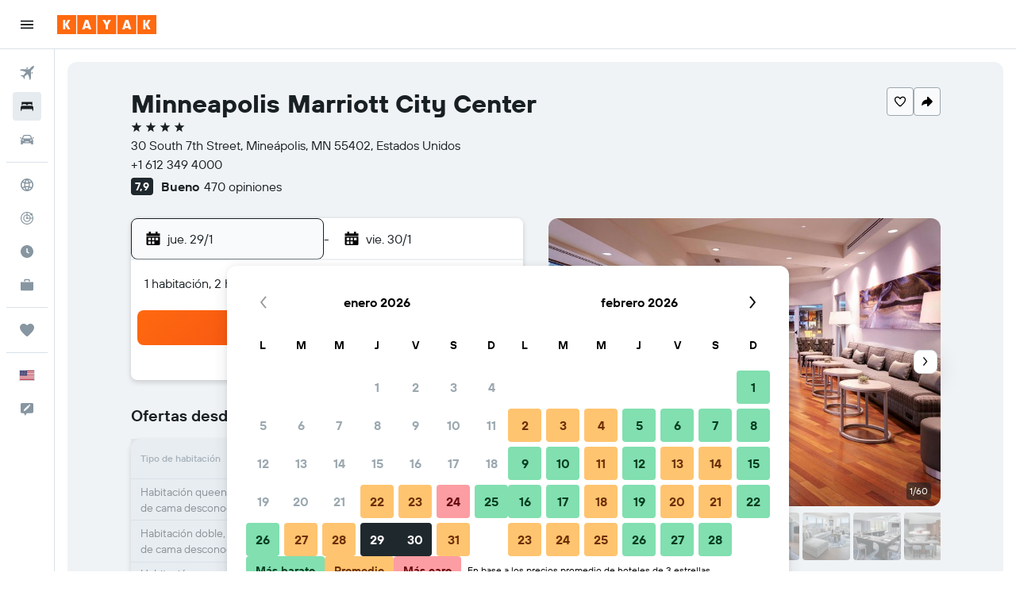

--- FILE ---
content_type: text/css;charset=UTF-8
request_url: https://content.r9cdn.net/res/combined.css?v=15f3871aa1a5f2d74d040f02a09b84bb6ce4f193&cluster=4
body_size: 816
content:
.ClLW-upgrade-browser-msg{font-family:'TT Hoves Variable',-apple-system,BlinkMacSystemFont,'Segoe UI',Roboto,'Helvetica Neue',Arial,sans-serif;font-weight:600;font-size:14px;line-height:20px;font-feature-settings:'liga' 0}
.c9xGs-message a{text-decoration:underline;font-weight:600;color:#079}.c9xGs-message a:hover,.c9xGs-message a :focus,.c9xGs-message a :active{color:#079}
.Q1bS-message-header{color:#820d17;font-family:'TT Hoves Variable',-apple-system,BlinkMacSystemFont,'Segoe UI',Roboto,'Helvetica Neue',Arial,sans-serif;font-weight:600;font-size:14px;line-height:20px;font-feature-settings:'liga' 0}.Q1bS-message a{text-decoration:underline;font-family:'TT Hoves Variable',-apple-system,BlinkMacSystemFont,'Segoe UI',Roboto,'Helvetica Neue',Arial,sans-serif;font-weight:600;font-size:14px;line-height:20px;font-feature-settings:'liga' 0;color:#079}.Q1bS-message a:hover,.Q1bS-message a :focus,.Q1bS-message a :active{color:#079}
.l2EM-currency-msg span{font-family:'TT Hoves Variable',-apple-system,BlinkMacSystemFont,'Segoe UI',Roboto,'Helvetica Neue',Arial,sans-serif;font-weight:600;font-size:14px;line-height:20px;font-feature-settings:'liga' 0}
.c4FQY-message{font-family:'TT Hoves Variable',-apple-system,BlinkMacSystemFont,'Segoe UI',Roboto,'Helvetica Neue',Arial,sans-serif;font-weight:600;font-size:14px;line-height:20px;font-feature-settings:'liga' 0}
.MR-V-message a{text-decoration:underline;font-weight:600;color:#079}.MR-V-message a:hover,.MR-V-message a:focus,.MR-V-message a:active{color:#079}
.pBkm{display:flex;align-items:center;min-height:60px;padding:12px 16px;font-family:'TT Hoves Variable',-apple-system,BlinkMacSystemFont,'Segoe UI',Roboto,'Helvetica Neue',Arial,sans-serif;font-weight:600;font-size:14px;line-height:20px;font-feature-settings:'liga' 0;color:#f9fafb;background-color:#1f282d;column-gap:8px}body.flex-gap .pBkm>*:not(:last-child){margin-right:8px}.pBkm svg{fill:#f9fafb}.pBkm button{margin-left:auto}
.cxNt-title{font-family:'TT Hoves Variable',-apple-system,BlinkMacSystemFont,'Segoe UI',Roboto,'Helvetica Neue',Arial,sans-serif;font-weight:600;font-size:14px;line-height:20px;font-feature-settings:'liga' 0}
.yNyv-site-msg.yNyv-pres-dark span{font-family:'TT Hoves Variable',-apple-system,BlinkMacSystemFont,'Segoe UI',Roboto,'Helvetica Neue',Arial,sans-serif;font-weight:600;font-size:14px;line-height:20px;font-feature-settings:'liga' 0}.yNyv-site-msg.yNyv-pres-dark .yNyv-redirect-link{text-decoration:underline;color:#fff}.yNyv-site-msg.yNyv-pres-dark .yNyv-redirect-link:hover,.yNyv-site-msg.yNyv-pres-dark .yNyv-redirect-link :focus,.yNyv-site-msg.yNyv-pres-dark .yNyv-redirect-link :active{color:#fff}.yNyv-site-msg.yNyv-pres-light .yNyv-redirect-link{text-decoration:underline;font-weight:600;color:#079}.yNyv-site-msg.yNyv-pres-light .yNyv-redirect-link:hover,.yNyv-site-msg.yNyv-pres-light .yNyv-redirect-link :focus,.yNyv-site-msg.yNyv-pres-light .yNyv-redirect-link :active{color:#079}
.O1pb-site-msg.O1pb-pres-dark span{font-family:'TT Hoves Variable',-apple-system,BlinkMacSystemFont,'Segoe UI',Roboto,'Helvetica Neue',Arial,sans-serif;font-weight:600;font-size:14px;line-height:20px;font-feature-settings:'liga' 0}.O1pb-site-msg.O1pb-pres-dark .O1pb-redirect-link{text-decoration:underline;color:#fff}.O1pb-site-msg.O1pb-pres-dark .O1pb-redirect-link:hover,.O1pb-site-msg.O1pb-pres-dark .O1pb-redirect-link :focus,.O1pb-site-msg.O1pb-pres-dark .O1pb-redirect-link :active{color:#fff}.O1pb-site-msg.O1pb-pres-light .O1pb-redirect-link{text-decoration:underline;font-weight:600;color:#079}.O1pb-site-msg.O1pb-pres-light .O1pb-redirect-link:hover,.O1pb-site-msg.O1pb-pres-light .O1pb-redirect-link :focus,.O1pb-site-msg.O1pb-pres-light .O1pb-redirect-link :active{color:#079}
.Jk7v-site-msg.Jk7v-pres-dark{font-family:'TT Hoves Variable',-apple-system,BlinkMacSystemFont,'Segoe UI',Roboto,'Helvetica Neue',Arial,sans-serif;font-weight:600;font-size:14px;line-height:20px;font-feature-settings:'liga' 0}
.o-a0-site-msg.o-a0-pres-dark span{font-family:'TT Hoves Variable',-apple-system,BlinkMacSystemFont,'Segoe UI',Roboto,'Helvetica Neue',Arial,sans-serif;font-weight:600;font-size:14px;line-height:20px;font-feature-settings:'liga' 0}.o-a0-site-msg.o-a0-pres-dark .o-a0-redirect-link{text-decoration:underline;color:#fff}.o-a0-site-msg.o-a0-pres-dark .o-a0-redirect-link:hover,.o-a0-site-msg.o-a0-pres-dark .o-a0-redirect-link :focus,.o-a0-site-msg.o-a0-pres-dark .o-a0-redirect-link :active{color:#fff}.o-a0-site-msg.o-a0-pres-light .o-a0-redirect-link{text-decoration:underline;font-weight:600;color:#079}.o-a0-site-msg.o-a0-pres-light .o-a0-redirect-link:hover,.o-a0-site-msg.o-a0-pres-light .o-a0-redirect-link :focus,.o-a0-site-msg.o-a0-pres-light .o-a0-redirect-link :active{color:#079}
.U3q2-site-msg.U3q2-pres-dark span{font-family:'TT Hoves Variable',-apple-system,BlinkMacSystemFont,'Segoe UI',Roboto,'Helvetica Neue',Arial,sans-serif;font-weight:600;font-size:14px;line-height:20px;font-feature-settings:'liga' 0}.U3q2-site-msg.U3q2-pres-dark .U3q2-redirect-link{text-decoration:underline;color:#fff}.U3q2-site-msg.U3q2-pres-dark .U3q2-redirect-link:hover,.U3q2-site-msg.U3q2-pres-dark .U3q2-redirect-link :focus,.U3q2-site-msg.U3q2-pres-dark .U3q2-redirect-link :active{color:#fff}.U3q2-site-msg.U3q2-pres-light .U3q2-redirect-link{text-decoration:underline;font-weight:600;color:#079}.U3q2-site-msg.U3q2-pres-light .U3q2-redirect-link:hover,.U3q2-site-msg.U3q2-pres-light .U3q2-redirect-link :focus,.U3q2-site-msg.U3q2-pres-light .U3q2-redirect-link :active{color:#079}
.HiPN{display:flex;justify-content:center;align-items:center;position:relative;left:0;right:0;z-index:10000}.HiPN.HiPN-mod-position-top{top:0}.HiPN.HiPN-mod-position-bottom{bottom:0}.HiPN.HiPN-mod-fixed{position:fixed}.HiPN.HiPN-pres-dark{padding:8px 24px;background:#1f282d;color:#f9fafb}.HiPN.HiPN-pres-dark .HiPN-content-col{text-align:center}.HiPN.HiPN-pres-light{padding:12px;background-color:#fff;color:#192024}.HiPN.HiPN-pres-light .HiPN-content-col{text-align:start}.HiPN-content-col{flex:1;flex-basis:auto}.HiPN-close-col{flex:0;flex-basis:auto}
.G40v{color:#fff;z-index:10000;padding:12px 16px;background:linear-gradient(135deg,#4c575e 0%,#2a363d 100%);display:flex;justify-content:space-between}.G40v-col-content{display:flex;align-items:center}.G40v svg{fill:#fff}.G40v-info{width:20px;height:20px;min-width:20px;min-height:20px;margin-right:8px}.G40v-cta{color:#67cae4;font-weight:bold}.G40v-loader{display:flex;flex-shrink:0}.G40v-cta,.G40v-loader{margin-left:12px}.G40v-close{display:flex;align-items:center}
.y1un-browser-support-container{display:flex;align-items:center}.y1un-browser-support-highlight{color:#079;cursor:pointer}.y1un-browser-support-title{font-family:'TT Hoves Variable',-apple-system,BlinkMacSystemFont,'Segoe UI',Roboto,'Helvetica Neue',Arial,sans-serif;font-weight:600;font-size:16px;line-height:24px;font-feature-settings:'liga' 0;padding:16px 0}.y1un-browser-support-description{margin-bottom:12px}.y1un-recommended-browsers{display:flex;align-items:center;justify-content:space-around;margin:16px 0 12px}.y1un-recommended-browser{display:flex;flex-flow:column;align-items:center}.y1un-close-button{display:flex;flex-grow:1;justify-content:flex-end;margin-left:4px}
.Ma_h-icon{margin-right:12px;width:20px;height:20px;min-width:20px;max-width:20px}
.NS8j-m-debug-business-tier:before{font-size:9px;display:block;position:fixed;top:0;left:0;z-index:10010;padding:0 2px;font-weight:700;color:white;background-color:black}.NS8j-m-debug-business-tier__biz:before{content:'BIZ'}.NS8j-m-debug-business-tier__bizplus:before{content:'BIZPLUS'}.NS8j-m-debug-business-tier__enterprise:before{content:'ENTERPRISE'}.NS8j-m-debug-business-tier__biz--enforced-bizplus:before{content:'BIZ (enforced BizPlus)'}.NS8j-m-debug-business-tier__bizplus--enforced-bizplus:before{content:'BIZPLUS (enforced BizPlus)'}.NS8j-m-debug-business-tier__enterprise--enforced-bizplus:before{content:'ENTERPRISE (enforced BizPlus)'}.NS8j-m-debug-business-tier__biz--enforced-enterprise:before{content:'BIZ (enforced Enterprise)'}.NS8j-m-debug-business-tier__bizplus--enforced-enterprise:before{content:'BIZPLUS (enforced Enterprise)'}.NS8j-m-debug-business-tier__enterprise--enforced-enterprise:before{content:'ENTERPRISE (enforced Enterprise)'}.NS8j-m-debug-business-tier[class*='m-debug-project-name']:before{top:11px}
